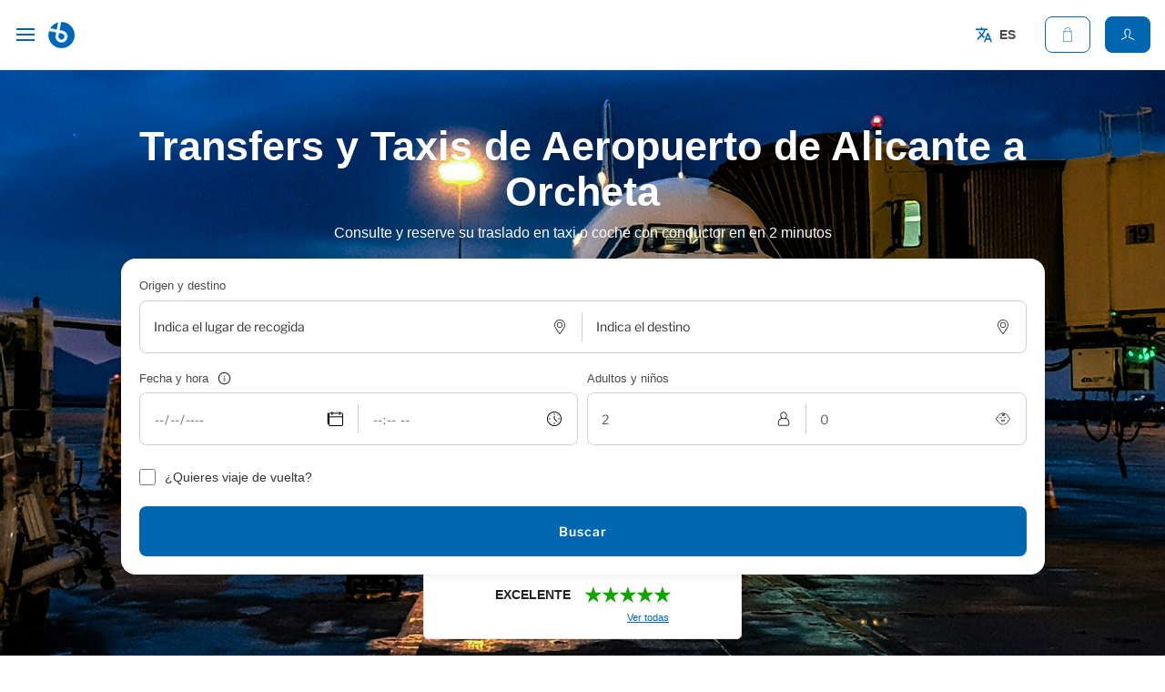

--- FILE ---
content_type: text/css
request_url: https://www.mitaxi.net/wp-content/themes/mitaxi/style.css?ver=20250415
body_size: 4629
content:
/*
Theme Name: Tema MiTaxi
Theme URL:
Description: Diseño MiTaxi
Author: Oscar Granados
Author
Template: twentyseventeen
Version: 1.0.0
Text Diseño MiTaxi para Wordpress
*/

#wpadminbar {
    display: none;
}

html {
    scroll-behavior: smooth;
    margin: 0 !important;
}

:root {
    --primary-color: #0066b1;
    --text-color: #4a4a4a;;
}

.elementor-widget-text-editor {
    color: #454244 !important;
}

.elementskit-post-image-card {
    margin-bottom: 25px;
}

/* Generals */

* {
    font-family: 'Open Sans','Helvetica',sans-serif;
}

.col-1,
.col-2,
.col-3,
.col-4,
.col-5,
.col-6,
.col-7,
.col-8,
.col-9,
.col-10,
.col-11,
.col-12 {
    max-width: 100% !important;
}

html {
    scroll-behavior: smooth;
}

p {
    margin-top: 0;
    margin-bottom: 1rem;
    color: #414141;
}

h1, h2, h3, h4, h5 {
    font-weight: bold;
    margin: 0 0 0.5rem 0;
    padding: 0;
    color: #414141;
}

h1 {
    font-size: 45px;
    line-height: 50px;
}

h2 {
    font-size: 30px;
    line-height: 33px;
}

@media screen and (max-width: 768px) {
    h1 {
        font-size: 35px;
        line-height: 38px;
    }

    h2 {
        font-size: 24px;
        line-height: 30px;
    }
}

ul {
    display: block;
    list-style-type: disc;
    margin-block-start: 1em;
    margin-block-end: 1em;
    margin-inline-start: 0px;
    margin-inline-end: 0px;
    padding-inline-start: 40px;
}

.collapse {
    display: none;
}

.collapse.show {
    display: block;
}

.container-mitaxi {
    width: 100%;
    max-width: 1280px;
    margin: 0 auto;
    padding-left: 15px;
    padding-right: 15px;
}

.container-mitaxi-small {
    max-width: 1045px;
    width: 100%;
    margin: 0 auto;
    padding-left: 15px;
    padding-right: 15px;
}

.button-mt,
.button,
.woocommerce-button,
.woocommerce-Button {
    cursor: pointer;
    height: 55px;
    padding: 8px 16px;
    display: flex;
    justify-content: center;
    align-items: center;
    border-radius: 8px;
    font-weight: 600;
    font-size: 14px;
    letter-spacing: 1px;
    -webkit-appearance: none;
    -webkit-transition: 0.3s;
    transition: 0.3s;
}

.button-mt br {
    display: none;
}

.button-mt-primary,
.button-primary,
.woocommerce-button,
.woocommerce-Button {
    border: 2px solid transparent;
    color: #fff;
    background-color: var(--primary-color);
}

.button-mt-primary:hover,
.woocommerce-button:hover,
.woocommerce-Button:hover {
    border-color: var(--primary-color);
    background-color: #fff;
    color: var(--primary-color);
}

.button-mt-primary:hover * {
    color: var(--primary-color) !important;
}

.button-mt-secondary {
    border: 2px solid var(--primary-color);
    color: var(--primary-color);
    background-color: #fff;
}

.button-mt-secondary:hover {
    background-color: #0066b121;
}

.button-mt-ternary {
    border: 2px solid #1edbcf;
    color: #303ab2;
    background-color: #1edbcf;
}

.button-mt-ternary:hover {
    background-color: #fff;
}

.fixed-top-form {
    top: 56px;
    z-index: 801;
    position: sticky !important;
    position: -webkit-sticky;
    align-self: flex-start !important;
}

.elementor-widget:not(:last-child) {
    margin-bottom: 0 !important;
}

/* Landing Page */

.landing-page-content {
    margin-top: 56px;
}

.landing-page-content .landing-page-header {
    padding: 80px 0;
    background-size: cover !important;
    border-bottom-left-radius: 16px;
    border-bottom-right-radius: 16px;
}

.landing-page-content .landing-page-header .container-mitaxi-small h1,
.landing-page-content .landing-page-header .container-mitaxi-small p {
    color: #fff;
    text-align: center;
}

.landing-page-content .landing-page-header .container-mitaxi-small .form-content #inner-page-form .form-filter {
    margin-top: 40px;
}



.landing-page-content .landing-page-text p a {
    color: var(--primary-color);
    font-weight: 500;
}

.landing-boxes {
    padding: 50px 0 50px 0;
    background: #F4F4FB;
    margin-bottom: 80px;
}

@media screen and (max-width: 768px){
    .landing-boxes .mitaxi-home-box {
        margin-bottom: 15px;
    }
}


/* Owl Carousel */

.owl-carousel  {
    position: relative;
}

.owl-carousel .owl-stage {
    padding-left: 0 !important;
}

.owl-carousel .owl-nav button {
    position: absolute;
    width: 35px;
    height: 35px;
    border-radius: 50%;
    display: flex;
    justify-content: center;
    top: 50%;
    margin-top: -17.5px;
    align-items: center;
    background-color: #fff !important;
    border: 2px solid var(--primary-color) !important;
    box-shadow: 0px 10px 40px -8px rgba(0,0,0,0.2);
    -webkit-transition: 0.3s;
    transition: 0.3s;
}

.owl-carousel .owl-nav button span {
    color: var(--primary-color);
    font-size: 20px;
    line-height: 18px;
    font-weight: 500;
    -webkit-transition: 0.3s;
    transition: 0.3s;
}

.owl-carousel .owl-nav button.owl-prev {
    left: -20px;
}

.owl-carousel .owl-nav button.owl-next {
    right: -20px;
}

.owl-carousel .owl-nav button:hover {
    background-color: var(--primary-color) !important;

}

.owl-carousel .owl-nav button:hover span {
    color: #fff;
}

.owl-carousel .owl-dots {
    width: 100%;
    display: flex;
    justify-content: center;
    align-items: center;
}

.owl-carousel .owl-dots .owl-dot {
    background-color: #cbcdeb;
    cursor: pointer;
    width: 8px;
    height: 8px;
    border-radius: 50%;
    margin: 0 8px;
}

.owl-carousel .owl-dots .owl-dot.active {
    background-color: var(--primary-color);
}


/* Header */

#site-navigation {
    position: fixed;
    background-color: #fff;
    border-bottom: 1px solid #f1f1f1;
    z-index: 999;
    top: 0px;
    left: 0;
    padding: 8px 16px 8px 8px;
    width: 100%;
    -webkit-transition: top 0.3s;
    transition: top 0.3s;
}

#site-navigation.active {
    webkit-box-shadow: 0px 10px 40px -8px rgba(0,0,0,0.2);
    -moz-box-shadow: 0px 10px 40px -8px rgba(0,0,0,0.2);
    box-shadow: 0px 10px 40px -8px rgba(0,0,0,0.2);
}

/* Subeader */

#site-navigation .menu-content {
    display: flex;
    justify-content: space-between;
    align-items: center;
}

#site-navigation .menu-content .menu-icon {
    display: none;
    width: 40px;
    height: 40px;
    margin-right: 5px;
    padding: 0 10px;
    flex-direction: column;
    justify-content: center;
    align-items: center;
}

#site-navigation .menu-content .menu-icon span {
    display: inline-block;
    width: 100%;
    height: 2px;
    background-color: var(--primary-color);
    -webkit-transition: 0.3s;
    transition: 0.3s;
}
#site-navigation .menu-content .menu-icon span:nth-child(2) {
    margin: 4px 0;
}

#site-navigation .menu-content .menu-logo {
    display: flex;
    justify-content: flex-start;
    align-items: center;
}

#site-navigation .menu-content .menu-logo .logo {
    width: 140px;
    display: flex;
    justify-content: center;
    align-items: center;
}

#site-navigation .menu-content .menu-logo .logo-mobile {
    display: none;
}

#site-navigation .menu-content .menu-logo .logo img {
    width: 100%;
    height: auto;
    margin-top: -7px;
}

#site-navigation .menu-content .menu-logo .menu-right-content {
    display: flex;
    justify-content: flex-end;
    align-items: center;
}

#site-navigation .menu-content .menu-logo .menu-right-content div[class^="menu-header-"] ul {
    display: flex;
    align-items: center;
    list-style: none;
    margin: 0;
}

#site-navigation .menu-content .menu-logo .menu-right-content div[class^="menu-header-"] ul li:last-child {
    margin-right: 0;
}


#site-navigation .menu-content .menu-logo .menu-right-content div[class^="menu-header-"] ul li {
    position: relative;
}

#site-navigation .menu-content .menu-logo .menu-right-content div[class^="menu-header-"] ul li.menu-item-has-children:hover .sub-menu {
    display: flex;
}

#site-navigation .menu-content .menu-logo .menu-right-content div[class^="menu-header-"] ul li.menu-item-has-children .sub-menu {
    display: none;
    width: 200px;
    padding: 15px;
    position: absolute;
    top: 35px;
    left: 0;
    z-index: 999;
    background-color: #fff;
    flex-direction: column;
    box-shadow: 0 2px 32px rgba(31, 37, 115, 0.2);
}

#site-navigation .menu-content .menu-logo .menu-right-content div[class^="menu-header-"] ul li.menu-item-has-children .sub-menu li a {
    height: auto;
}

#site-navigation .menu-content .menu-logo .menu-right-content div[class^="menu-header-"] ul li a {
    display: inline-block;
    position: relative;
    font-size: 14px;
    line-height: 40px;
    padding: 0 16px;
    border-radius: 8px;
    height: 40px;
    font-weight: 600;
    color: #4d4d4d;
}


#site-navigation .menu-content .menu-logo .menu-right-content div[class^="menu-header-"] ul li a:hover {
    background: #ededed;
}

#site-navigation .menu-content .menu-cart-user {
    display: flex;
    align-items: center;
}

#site-navigation .menu-content .menu-cart-user .menu-item-languages {
    cursor: pointer;
    position: relative;
    padding: 10px;
    display: flex;
    align-items: center;
    margin-right: 22px;
}

#site-navigation .menu-content .menu-cart-user .menu-item-languages img {
    width: 18px;
    height: auto;
    margin-right: 8px;
}

#site-navigation .menu-content .menu-cart-user .menu-item-languages .language-active {
    font-size: 14px;
    line-height: 40px;
    border-radius: 8px;
    text-transform: uppercase;
    height: 40px;
    font-weight: 600;
    color: #4d4d4d;
}

#site-navigation .menu-content .menu-cart-user .menu-item-languages .menu-item-hover {
    position: absolute;
    top: 60px;
    right: 0;
    background-color: #fff;
    border-radius: 16px;
    box-shadow: 0 0 12px rgba(0,0,0,.1);
    padding: 20px;
    text-decoration: none;
    width: 150px;
    display: none;
    justify-content: flex-start;
    align-items: flex-start;
    flex-direction: column;
    -webkit-transition: 0.3s;
    transition: 0.3s;
}

#site-navigation .menu-content .menu-cart-user .menu-item-languages:hover .menu-item-hover {
    z-index: 2;
    top: 50px;
    display: flex;
}

#site-navigation .menu-content .menu-cart-user .menu-item-languages .menu-item-hover p {
    display: flex;
    align-items: center;
    font-weight: bold;
    color: #000;
    font-size: 18px;
    line-height: 20px;
}
#site-navigation .menu-content .menu-cart-user .menu-item-languages .menu-item-hover p img {
    opacity: 0.6;
}

#site-navigation .menu-content .menu-cart-user .menu-item-languages .menu-item-hover ul {
    list-style: none;
    margin: 0;
    padding: 0;
}

#site-navigation .menu-content .menu-cart-user .menu-item-languages .menu-item-hover ul li {
    margin-bottom: 8px;
    opacity: 0.6;
    -webkit-transition: 0.3s;
    transition: 0.3s;
}

#site-navigation .menu-content .menu-cart-user .menu-item-languages .menu-item-hover ul li:hover,
#site-navigation .menu-content .menu-cart-user .menu-item-languages .menu-item-hover ul li.current-lang {
    opacity: 1;
}

#site-navigation .menu-content .menu-cart-user .menu-item-languages .menu-item-hover ul li.current-lang * {
    color: var(--primary-color);
    font-weight: 600;
}

#site-navigation .menu-content .menu-cart-user .menu-item-languages .menu-item-hover ul li:last-child {
    margin-bottom: 0;
}

#site-navigation .menu-content .menu-cart-user .menu-item a {
    border: 1px solid var(--primary-color);
    color: var(--primary-color);
    border-radius: 8px;
    box-sizing: border-box;
    cursor: pointer;
    display: flex;
    align-items: center;
    font-size: 14px;
    font-weight: 600;
    height: 40px;
    line-height: normal;
    min-width: 40px;
    outline: 0;
    padding: 0 16px;
    position: relative;
    text-decoration: none;
    text-transform: none;
    -webkit-user-select: none;
    -ms-user-select: none;
    user-select: none;
    white-space: nowrap;
}
#site-navigation .menu-content .menu-cart-user .menu-item a svg {
    width: 16px;
    height: auto;
    fill: var(--primary-color);
    margin-right: 8px;
}

#site-navigation .menu-content .menu-cart-user .menu-item:last-child a {
    background-color: var(--primary-color);
    color: #fff;
}

#site-navigation .menu-content .menu-cart-user .menu-item:last-child a svg {
    fill: #fff;
}

@media screen and (max-width: 1280px) {
    #site-navigation .menu-content .menu-icon {
        display: flex;
    }

    #site-navigation .menu-content .menu-icon.active span:nth-child(1) {
        transform: translate(0, 4px) rotate(-45deg);
    }

    #site-navigation .menu-content .menu-icon.active span:nth-child(2) {
        opacity: 0;
    }

    #site-navigation .menu-content .menu-icon.active span:nth-child(3) {
        transform: translate(0, -8px) rotate(45deg);
    }

    #site-navigation .menu-content .menu-logo .logo {
        display: none;
    }

    #site-navigation .menu-content .menu-logo .logo-mobile {
        display: flex;
        justify-content: center;
        align-items: center;
    }

    #site-navigation .menu-content .menu-logo .menu-right-content {
        background-color: #fff;
        position: fixed;
        top: 56px;
        left: -200vw;
        width: 100vw;
        height: 100vh;
        border-top: 1px solid var(--primary-color);
        -webkit-transition: 0.3s;
        transition: 0.3s;
    }

    #site-navigation .menu-content .menu-logo .menu-right-content.active {
        left: 0;
    }

    #site-navigation .menu-content .menu-logo .menu-right-content div[class^="menu-header-"] {
        padding-top: 40px;
        width: 100%;
        height: 100%;
        display: flex;
        justify-content: flex-start;
        align-items: flex-start;
    }

    #site-navigation .menu-content .menu-logo .menu-right-content div[class^="menu-header-"] ul {
        flex-direction: column;
        justify-content: center;
        align-items: center;
    }

    #site-navigation .menu-content .menu-logo .menu-right-content div[class^="menu-header-"] ul li {
        width: 100%;
        text-align: left;
    }

    #site-navigation .menu-content .menu-cart-user .menu-item a svg {
        margin: 0;
    }
    #site-navigation .menu-content .menu-cart-user .menu-item a span {
        display: none;
    }
}


/* Home */

.mitaxi-home-box {
    background-color: #fff;
    border-radius: 16px;
    box-shadow: 0 0 12px rgba(0,0,0,.1);
    padding: 18px;
    text-decoration: none;
    width: 100%;
    display: flex;
    justify-content: flex-start;
    align-items: flex-start;
    flex-direction: column;
}

.mitaxi-home-box .mitaxi-home-box-icon {
    background: linear-gradient(180deg,rgba(48,58,178,.12),rgba(48,58,178,.014));
    border-radius: 8px;
    margin-bottom: 8px;
    padding: 8px;
    display: flex;
    justify-content: center;
    align-items: center;
}

.mitaxi-home-box .mitaxi-home-box-icon img {
    width: 32px;
    height: auto;
}

.mitaxi-home-box .mitaxi-home-box-text {
    font-size: 14px;
    font-weight: 700;
    line-height: 20.8px;
    color: #1d1d1d;
}



.header-text-mitaxi {
    padding-bottom: 40px;
    position: relative;
}

.header-text-mitaxi:after {
    content: '';
    position: absolute;
    bottom: 0;
    left: 0;
    background: linear-gradient(90deg,var(--primary-color),rgba(30,219,207,.5));
    border-radius: 8px;
    height: 8px;
    margin: 24px 0;
    width: 144px;
}

.header-text-mitaxi p {
    font-size: 24px;
    line-height: 33.6px;
}

@media screen and (max-width: 768px) {
    .header-text-mitaxi p {
        font-size: 18px;
        line-height: 20px;
    }
}

/* Footer */

footer {
    width: 100%;
    padding: 48px 0 32px 0;
    background-color: var(--primary-color);
}

footer .footer-header {
    display: flex;
    align-items: center;
    border-bottom: 1px solid hsla(0,0%,100%,.2);
    padding-bottom: 32px;
}


footer .footer-header .certficates-image {
    display: flex;
    align-items: center;
    padding: 0 32px
}

footer .footer-header .certficates-image a {
    display: flex;
    justify-content: center;
    align-items: center;
}

footer .footer-header .certficates-image a img {
    max-height: 70px;
    width: auto;
    margin-right: 15px;
}

footer .footer-header svg {
    width: 24px;
    height: auto;
    fill: #fff;
    margin-right: 8px;
}


footer .container-mitaxi .columns-footer {
    margin-top: 40px;
}

footer .container-mitaxi .columns-footer .column-footer ul  {
    padding: 0;
}

footer .container-mitaxi .columns-footer .column-footer ul li a {
    color: #fff;
    display: inline-block;
    font-size: 14px;
    line-height: 24px;
    margin: 0;
    padding: 2px 0;
    border: none !important;
    box-shadow: none !important;
}

footer .container-mitaxi .columns-footer .column-footer h2 {
    color: #fff;
    font-size: 16px;
    font-weight: 600;
    margin: 0 0 16px;
}


footer .container-mitaxi .subfooter-legal {
    margin-top: 40px;
    width: 100%;
    display: flex;
    justify-content: space-between;
    align-items: flex-end;
}

footer .container-mitaxi .subfooter-legal p {
    margin: 0;
    font-size: 12px;
    line-height: 14px;
    color: #fff;
}

footer .container-mitaxi .subfooter-legal p a {
    color: #fff;
}

footer .container-mitaxi .subfooter-legal .subfooter-legal-payments {
    display: flex;
    justify-content: flex-end;
    align-items: center;
}

footer .container-mitaxi .subfooter-legal .subfooter-legal-payments img {
    width: 115px;
    height: auto;
    aspect-ratio: 3/2;
    object-fit: contain;
}

@media screen and (max-width: 768px) {
    footer .container-mitaxi .subfooter-legal {
        flex-direction: column;
        justify-content: flex-start;
        align-items: flex-start;
    }
}



/* Forms */

label {
    font-size: 13px;
    color: var(--text-color);
    font-weight: 400;
}

.form-group-mitaxi {
    width: 100%;
}

.form-group-mitaxi label {
    font-size: 13px;
    color: var(--text-color);
    font-weight: 400;
}

.form-group-mitaxi input,
.form-group-mitaxi select {
    width: 100%;
    height: 100%;
    min-height: 56px;
    background: #fff;
    border: transparent;
    border-radius: 8px;
    font-size: 16px;
    padding: 8px 16px;
    -moz-appearance: none;
    -webkit-appearance: none;
    -ms-progress-appearance: none;
}

@media screen and (max-width: 768px) {

    .form-group-mitaxi input,
    .form-group-mitaxi select {
        min-height: 45px;
    }
}

.form-group-mitaxi-check {
    display: flex;
    align-items: center;
}

.form-group-mitaxi-check input {
    border-radius: 8px;
    width: 18px;
    height: 18px;
    margin-right: 10px;
}

@media screen and (max-width: 768px){
    .woocommerce form .form-row-first,
    .woocommerce form .form-row-last,
    .woocommerce-page form .form-row-first,
    .woocommerce-page form .form-row-last {
        width: 100%;
    }
}

/* Icons Home */

.icon-text-home {
    display: flex;
    flex-direction: column;
    width: 80%;
}

.icon-text-home img {
    width: 65px;
    height: auto;
}

.icon-text-home .icon-text-home-subtitle {
    margin: 15px 0;
    text-transform: uppercase;
    letter-spacing: 1px;
    font-weight: 400;
    color: var(--text-color);
    font-size: 13px;
}

.icon-text-home .icon-text-home-title {
    font-weight: 700;
    color: var(--text-color);
    font-size: 22px;
    margin-bottom: 10px;
}


/* Woocommerce */

#coupon_errors .woocommerce-message {
    margin-top: 15px;
    padding: 15px;
    border-radius: 8px;
}

.woocommerce #content table.cart td.actions .coupon,
.woocommerce table.cart td.actions .coupon,
.woocommerce-page #content table.cart td.actions .coupon,
.woocommerce-page table.cart td.actions .coupon {
    float: none;
    width: 100%;
    display: flex;
    justify-content: flex-end;
}

.woocommerce-order-details .ride-data-content {
    width: 100%;
    display: flex;
    flex-wrap: wrap;
    margin-top: 20px;
}

.woocommerce-order-details .ride-data-content .ride-box {
    position: relative;
    width: 100%;
    height: 200px;
    padding: 20px;
    border-radius: 16px;
    display: flex;
    flex-direction: column;
    justify-content: center;
    align-items: center;
    font-size: 13px;
    line-height: 16px;
    text-align: center;
    margin: 0 20px 20px 0;
}

.woocommerce-order-details .ride-data-content .ride-box:before {
    bottom: 0;
    content: "";
    display: block;
    left: 0;
    opacity: .12;
    border-radius: 16px;
    position: absolute;
    right: 0;
    top: 0;
    background: linear-gradient(#303ab2,rgba(247,149,0,.2));
}



.woocommerce-order-details .ride-data-content .ride-box img {
    width: 30px;
    height: auto;
    margin-bottom: 15px;
}

.woocommerce-order-details .ride-data-content .ride-box span {
    font-weight: bold;
    font-size: 16px;
    line-height: 18px;
    margin-bottom: 10px;
    color: var(--primary-color);
}

.woocommerce-order-details .vehicle-data-content {
    width: 100%;
    margin-top: 20px;
    padding: 20px;
    border-radius: 15px;
    box-shadow: -4px -1px 72px -26px rgba(0, 0, 0, 0.1);
}

.woocommerce-order-details .vehicle-data-content .vehicle-data-content-header {
    width: 100%;
    display: flex;
    align-items: center;
    margin-bottom: 20px;
}

.woocommerce-order-details .vehicle-data-content .vehicle-data-content-header img {
    width: 150px;
    height: auto;
    margin-right: 10px;
}

.woocommerce-order-details .vehicle-data-content .vehicle-data-content-header p {
    font-weight: bold;
    color: var(--primary-color);
}

.woocommerce-order .complete-order-box .complete-order-box-header {
    display: flex;
    align-items: center;
    margin-bottom: 40px;
}

.woocommerce-order .complete-order-box .complete-order-box-header img {
    width: 40px;
    margin-right: 15px;
}

.woocommerce-order .complete-order-box .complete-order-box-header h2 {
    color: #00b850;
    margin: 0;
}

.woocommerce-order .woocommerce-bacs-bank-details {
    margin: 40px 0;
    width: 100%;
    padding: 20px;
    border-radius: 15px;
    box-shadow: -4px -1px 72px -26px rgba(0, 0, 0, 0.1);
}

.woocommerce-order-details .vehicle-data-content-extras {
    width: 100%;
    margin-top: 20px;
    padding: 20px;
    border-radius: 15px;
    box-shadow: -4px -1px 72px -26px rgba(0, 0, 0, 0.1);
}

#billing_field {
    display: none;
}

.woocommerce-checkout-review-order .ppc-button-wrapper {
    margin-top: -55px;
    margin-bottom: 100px;
}

.woocommerce-billing-fields #billing_phone_field .woocommerce-input-wrapper {
    display: flex;
    align-items: center;
}

/* My Account */

.user-tab-navigation {
    margin: 0 auto 50px auto;
    overflow: auto;
    white-space: nowrap;
    width: 100%;
}

.user-tab-navigation .user-tab-navigation-list {
    display: flex;
    max-width: 100%;
    padding: 0;
    justify-content: center;
    align-items: center;
    margin: 0 auto;
    list-style: none;
}

.user-tab-navigation .user-tab-navigation-list li {
    margin: 0 8px;
    min-width: 100px;
    padding: 8px;
    align-items: center;
    border-bottom: 4px solid #fff;
    color: #353535;
    cursor: pointer;
}

.user-tab-navigation .user-tab-navigation-list li.is-active {
    border-bottom: 4px solid var(--primary-color);
}

.user-tab-navigation .user-tab-navigation-list li a {
    display: flex;
    flex-direction: column;
    justify-content: center;
    align-items: center;
}


.user-tab-navigation .user-tab-navigation-list li a .my-account-icon {
    border-radius: 16px;
    display: flex;
    justify-content: center;
    align-items: center;
    height: 50px;
    margin-bottom: 8px;
    overflow: hidden;
    position: relative;
    width: 50px;
}



.user-tab-navigation .user-tab-navigation-list li a .my-account-icon:before {
    bottom: 0;
    content: "";
    display: block;
    left: 0;
    opacity: .12;
    position: absolute;
    right: 0;
    top: 0;
}

.user-tab-navigation .user-tab-navigation-list li:nth-child(1) a .my-account-icon:before {
    background: linear-gradient(#00a99d,rgba(247,149,0,.2));
}

.user-tab-navigation .user-tab-navigation-list li:nth-child(2) a .my-account-icon:before {
    background: linear-gradient(#e3165b,rgba(227,22,91,.12));
}

.user-tab-navigation .user-tab-navigation-list li:nth-child(3) a .my-account-icon:before {
    background: linear-gradient(#f79500,rgba(247,149,0,.12));
}

.user-tab-navigation .user-tab-navigation-list li:nth-child(4) a .my-account-icon:before {
    background: linear-gradient(#303ab2,rgba(247,149,0,.2));
}

.user-tab-navigation .user-tab-navigation-list li:nth-child(5) a .my-account-icon:before {
    background: linear-gradient(#f79500,rgba(247,149,0,.12));
}

.user-tab-navigation .user-tab-navigation-list li a .my-account-icon p {
    margin-bottom: 0;
}
.user-tab-navigation .user-tab-navigation-list li a .my-account-icon img {
    height: 24px;
    width: 24px;
}

@media  screen and (max-width: 769px) {

    .user-tab-navigation .user-tab-navigation-list {
        justify-content: flex-start;
        overflow-y: auto;
    }

    .woocommerce table.shop_table_responsive tr td, .woocommerce-page table.shop_table_responsive tr td {
        display: flex;
        text-align: right!important;
        justify-content: space-between;
    }
}


/* WPForms */

.wpforms-container .wpforms-field {
    padding: 0 0 15px 0 !important;
}

div.wpforms-container-full {
    margin: 0 auto !important;
}

/* 404 */

.error-404-mitaxi {
    margin-top: 56px;
    margin-bottom: 56px;
    padding: 100px 0px 100px 0px;
}

.error-404-mitaxi .container-mitaxi {
    display: flex;
    align-items: center;
}

@media  screen and (max-width: 769px) {
    .error-404-mitaxi .container-mitaxi {
        flex-direction: column;
        justify-content: center;
        align-items: center;
    }
}

.error-message-mt {
    background-color: #fce4e4;
    border: 1px solid #fcc2c3;
    width: 100%;
    border-radius: 8px;
    color: darkred;
    padding: 20px 30px;
}


.check-message-mt {
    background-color: #e5fcc8;
    border: 1px solid #dcfccc;
    width: 100%;
    border-radius: 8px;
    color: green;
    padding: 20px 30px;
}


#demands-home .recomentation-item,
#recomendations-home .recomentation-item {
    height: 450px;
    background-size: cover !important;
    padding: 30px;
    border-radius: 16px;
    display: flex;
    flex-direction: column;
    justify-content: flex-end;
}

#demands-home .recomentation-item .text-content,
#recomendations-home .recomentation-item .text-content {
    padding: 10px;
    background-color: #fff;
    border-radius: 8px;
}

#demands-home .recomentation-item .text-content p,
#recomendations-home .recomentation-item .text-content p {
    color: #212121;
    font-weight: 600;
    font-size: 16px;
    text-align: left;
    margin: 0;
}

#demands-home .recomentation-item .text-content p:last-child,
#recomendations-home .recomentation-item .text-content p:last-child {
    opacity: 0.6;
}

/* Card Travel MiTaxi */

.card-travel-mitaxi {
    width: 100%;
    box-shadow: -1px 6px 31px -20px rgba(0, 0, 0, 0.4);
    border-radius: 8px;
}

.card-travel-mitaxi .card-travel-header {

    padding: 12px;
    background: var(--primary-color);
    color: #fff;
    border-top-left-radius: 8px;
    border-top-right-radius: 8px;
}

.card-travel-mitaxi .card-travel-header * {
    color: #fff;
    font-size: 16px;
    line-height: 22px;
    margin: 0;
    font-weight: 400;
}

.card-travel-mitaxi .card-travel-body {
    padding: 20px;
    background: #fff;
    border-bottom-right-radius: 12px;
    border-bottom-left-radius: 12px;
}


.card-travel-mitaxi .card-travel-body h4 {
    font-size: 15px;
    line-height: 20px;
}

.card-travel-mitaxi .card-travel-body ul {
    list-style: none;
    padding-left: 0;
}

.card-travel-mitaxi .card-travel-body ul li {
    font-size: 15px;
    line-height: 20px;
    padding-bottom: 5px;
}

.card-travel-mitaxi .card-travel-body ul li a {
    color: var(--primary-color);
}

.card-travel-mitaxi .card-travel-body ul li a:hover {
    text-decoration: underline;
}

.card-travel-mitaxi .card-travel-body ul li::before {
    content: '';
    width: 7px;
    height: 7px;
    background: var(--primary-color);
    border-radius: 50%;
    display: inline-block;
    margin-right: 0.5em;
    margin-top: -2px;
    vertical-align: middle;
}

.reviews-mitaxi {
    width: 100%;
    display: grid;
    grid-template-columns: repeat(2, 1fr);
    gap: 20px;
}

.reviews-mitaxi .review-mitaxi-card {
    padding: 15px;
    border: 1px solid #CECECE;
    border-radius: 8px;
}

.reviews-mitaxi .review-mitaxi-card .opinions-item-start {
    margin-bottom: 15px;
}

.reviews-mitaxi .review-mitaxi-card .opinions-item-start span {
    color: #e2e2e2;
}

.reviews-mitaxi .review-mitaxi-card .opinions-item-start span.checked {
    color: orange;
}

/* Pagination MiTaxi */

.pagination-mitaxi * {
    font-weight: normal;
}

.pagination-mitaxi a {
    color: var(--primary-color);
    text-decoration: underline !important;
}

.pagination-mitaxi span {
    display: inline-block;
    margin: 0 15px;
}

.pagination-mitaxi a.disabled {
    text-decoration: none !important;
    color: #869791;
}

.pagination-mitaxi a:hover {
    box-shadow: none !important;
}